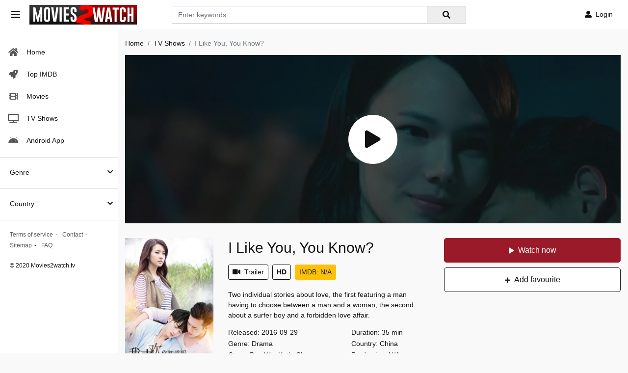

--- FILE ---
content_type: text/html; charset=utf-8
request_url: https://www.google.com/recaptcha/api2/anchor?ar=1&k=6LfS7KAaAAAAAMOFYYEvAY-7F9fNrZIqIJdlCeYX&co=aHR0cHM6Ly9tb3ZpZXMyd2F0Y2gudHY6NDQz&hl=en&v=naPR4A6FAh-yZLuCX253WaZq&size=invisible&anchor-ms=20000&execute-ms=15000&cb=aojraxzhwvc2
body_size: 45145
content:
<!DOCTYPE HTML><html dir="ltr" lang="en"><head><meta http-equiv="Content-Type" content="text/html; charset=UTF-8">
<meta http-equiv="X-UA-Compatible" content="IE=edge">
<title>reCAPTCHA</title>
<style type="text/css">
/* cyrillic-ext */
@font-face {
  font-family: 'Roboto';
  font-style: normal;
  font-weight: 400;
  src: url(//fonts.gstatic.com/s/roboto/v18/KFOmCnqEu92Fr1Mu72xKKTU1Kvnz.woff2) format('woff2');
  unicode-range: U+0460-052F, U+1C80-1C8A, U+20B4, U+2DE0-2DFF, U+A640-A69F, U+FE2E-FE2F;
}
/* cyrillic */
@font-face {
  font-family: 'Roboto';
  font-style: normal;
  font-weight: 400;
  src: url(//fonts.gstatic.com/s/roboto/v18/KFOmCnqEu92Fr1Mu5mxKKTU1Kvnz.woff2) format('woff2');
  unicode-range: U+0301, U+0400-045F, U+0490-0491, U+04B0-04B1, U+2116;
}
/* greek-ext */
@font-face {
  font-family: 'Roboto';
  font-style: normal;
  font-weight: 400;
  src: url(//fonts.gstatic.com/s/roboto/v18/KFOmCnqEu92Fr1Mu7mxKKTU1Kvnz.woff2) format('woff2');
  unicode-range: U+1F00-1FFF;
}
/* greek */
@font-face {
  font-family: 'Roboto';
  font-style: normal;
  font-weight: 400;
  src: url(//fonts.gstatic.com/s/roboto/v18/KFOmCnqEu92Fr1Mu4WxKKTU1Kvnz.woff2) format('woff2');
  unicode-range: U+0370-0377, U+037A-037F, U+0384-038A, U+038C, U+038E-03A1, U+03A3-03FF;
}
/* vietnamese */
@font-face {
  font-family: 'Roboto';
  font-style: normal;
  font-weight: 400;
  src: url(//fonts.gstatic.com/s/roboto/v18/KFOmCnqEu92Fr1Mu7WxKKTU1Kvnz.woff2) format('woff2');
  unicode-range: U+0102-0103, U+0110-0111, U+0128-0129, U+0168-0169, U+01A0-01A1, U+01AF-01B0, U+0300-0301, U+0303-0304, U+0308-0309, U+0323, U+0329, U+1EA0-1EF9, U+20AB;
}
/* latin-ext */
@font-face {
  font-family: 'Roboto';
  font-style: normal;
  font-weight: 400;
  src: url(//fonts.gstatic.com/s/roboto/v18/KFOmCnqEu92Fr1Mu7GxKKTU1Kvnz.woff2) format('woff2');
  unicode-range: U+0100-02BA, U+02BD-02C5, U+02C7-02CC, U+02CE-02D7, U+02DD-02FF, U+0304, U+0308, U+0329, U+1D00-1DBF, U+1E00-1E9F, U+1EF2-1EFF, U+2020, U+20A0-20AB, U+20AD-20C0, U+2113, U+2C60-2C7F, U+A720-A7FF;
}
/* latin */
@font-face {
  font-family: 'Roboto';
  font-style: normal;
  font-weight: 400;
  src: url(//fonts.gstatic.com/s/roboto/v18/KFOmCnqEu92Fr1Mu4mxKKTU1Kg.woff2) format('woff2');
  unicode-range: U+0000-00FF, U+0131, U+0152-0153, U+02BB-02BC, U+02C6, U+02DA, U+02DC, U+0304, U+0308, U+0329, U+2000-206F, U+20AC, U+2122, U+2191, U+2193, U+2212, U+2215, U+FEFF, U+FFFD;
}
/* cyrillic-ext */
@font-face {
  font-family: 'Roboto';
  font-style: normal;
  font-weight: 500;
  src: url(//fonts.gstatic.com/s/roboto/v18/KFOlCnqEu92Fr1MmEU9fCRc4AMP6lbBP.woff2) format('woff2');
  unicode-range: U+0460-052F, U+1C80-1C8A, U+20B4, U+2DE0-2DFF, U+A640-A69F, U+FE2E-FE2F;
}
/* cyrillic */
@font-face {
  font-family: 'Roboto';
  font-style: normal;
  font-weight: 500;
  src: url(//fonts.gstatic.com/s/roboto/v18/KFOlCnqEu92Fr1MmEU9fABc4AMP6lbBP.woff2) format('woff2');
  unicode-range: U+0301, U+0400-045F, U+0490-0491, U+04B0-04B1, U+2116;
}
/* greek-ext */
@font-face {
  font-family: 'Roboto';
  font-style: normal;
  font-weight: 500;
  src: url(//fonts.gstatic.com/s/roboto/v18/KFOlCnqEu92Fr1MmEU9fCBc4AMP6lbBP.woff2) format('woff2');
  unicode-range: U+1F00-1FFF;
}
/* greek */
@font-face {
  font-family: 'Roboto';
  font-style: normal;
  font-weight: 500;
  src: url(//fonts.gstatic.com/s/roboto/v18/KFOlCnqEu92Fr1MmEU9fBxc4AMP6lbBP.woff2) format('woff2');
  unicode-range: U+0370-0377, U+037A-037F, U+0384-038A, U+038C, U+038E-03A1, U+03A3-03FF;
}
/* vietnamese */
@font-face {
  font-family: 'Roboto';
  font-style: normal;
  font-weight: 500;
  src: url(//fonts.gstatic.com/s/roboto/v18/KFOlCnqEu92Fr1MmEU9fCxc4AMP6lbBP.woff2) format('woff2');
  unicode-range: U+0102-0103, U+0110-0111, U+0128-0129, U+0168-0169, U+01A0-01A1, U+01AF-01B0, U+0300-0301, U+0303-0304, U+0308-0309, U+0323, U+0329, U+1EA0-1EF9, U+20AB;
}
/* latin-ext */
@font-face {
  font-family: 'Roboto';
  font-style: normal;
  font-weight: 500;
  src: url(//fonts.gstatic.com/s/roboto/v18/KFOlCnqEu92Fr1MmEU9fChc4AMP6lbBP.woff2) format('woff2');
  unicode-range: U+0100-02BA, U+02BD-02C5, U+02C7-02CC, U+02CE-02D7, U+02DD-02FF, U+0304, U+0308, U+0329, U+1D00-1DBF, U+1E00-1E9F, U+1EF2-1EFF, U+2020, U+20A0-20AB, U+20AD-20C0, U+2113, U+2C60-2C7F, U+A720-A7FF;
}
/* latin */
@font-face {
  font-family: 'Roboto';
  font-style: normal;
  font-weight: 500;
  src: url(//fonts.gstatic.com/s/roboto/v18/KFOlCnqEu92Fr1MmEU9fBBc4AMP6lQ.woff2) format('woff2');
  unicode-range: U+0000-00FF, U+0131, U+0152-0153, U+02BB-02BC, U+02C6, U+02DA, U+02DC, U+0304, U+0308, U+0329, U+2000-206F, U+20AC, U+2122, U+2191, U+2193, U+2212, U+2215, U+FEFF, U+FFFD;
}
/* cyrillic-ext */
@font-face {
  font-family: 'Roboto';
  font-style: normal;
  font-weight: 900;
  src: url(//fonts.gstatic.com/s/roboto/v18/KFOlCnqEu92Fr1MmYUtfCRc4AMP6lbBP.woff2) format('woff2');
  unicode-range: U+0460-052F, U+1C80-1C8A, U+20B4, U+2DE0-2DFF, U+A640-A69F, U+FE2E-FE2F;
}
/* cyrillic */
@font-face {
  font-family: 'Roboto';
  font-style: normal;
  font-weight: 900;
  src: url(//fonts.gstatic.com/s/roboto/v18/KFOlCnqEu92Fr1MmYUtfABc4AMP6lbBP.woff2) format('woff2');
  unicode-range: U+0301, U+0400-045F, U+0490-0491, U+04B0-04B1, U+2116;
}
/* greek-ext */
@font-face {
  font-family: 'Roboto';
  font-style: normal;
  font-weight: 900;
  src: url(//fonts.gstatic.com/s/roboto/v18/KFOlCnqEu92Fr1MmYUtfCBc4AMP6lbBP.woff2) format('woff2');
  unicode-range: U+1F00-1FFF;
}
/* greek */
@font-face {
  font-family: 'Roboto';
  font-style: normal;
  font-weight: 900;
  src: url(//fonts.gstatic.com/s/roboto/v18/KFOlCnqEu92Fr1MmYUtfBxc4AMP6lbBP.woff2) format('woff2');
  unicode-range: U+0370-0377, U+037A-037F, U+0384-038A, U+038C, U+038E-03A1, U+03A3-03FF;
}
/* vietnamese */
@font-face {
  font-family: 'Roboto';
  font-style: normal;
  font-weight: 900;
  src: url(//fonts.gstatic.com/s/roboto/v18/KFOlCnqEu92Fr1MmYUtfCxc4AMP6lbBP.woff2) format('woff2');
  unicode-range: U+0102-0103, U+0110-0111, U+0128-0129, U+0168-0169, U+01A0-01A1, U+01AF-01B0, U+0300-0301, U+0303-0304, U+0308-0309, U+0323, U+0329, U+1EA0-1EF9, U+20AB;
}
/* latin-ext */
@font-face {
  font-family: 'Roboto';
  font-style: normal;
  font-weight: 900;
  src: url(//fonts.gstatic.com/s/roboto/v18/KFOlCnqEu92Fr1MmYUtfChc4AMP6lbBP.woff2) format('woff2');
  unicode-range: U+0100-02BA, U+02BD-02C5, U+02C7-02CC, U+02CE-02D7, U+02DD-02FF, U+0304, U+0308, U+0329, U+1D00-1DBF, U+1E00-1E9F, U+1EF2-1EFF, U+2020, U+20A0-20AB, U+20AD-20C0, U+2113, U+2C60-2C7F, U+A720-A7FF;
}
/* latin */
@font-face {
  font-family: 'Roboto';
  font-style: normal;
  font-weight: 900;
  src: url(//fonts.gstatic.com/s/roboto/v18/KFOlCnqEu92Fr1MmYUtfBBc4AMP6lQ.woff2) format('woff2');
  unicode-range: U+0000-00FF, U+0131, U+0152-0153, U+02BB-02BC, U+02C6, U+02DA, U+02DC, U+0304, U+0308, U+0329, U+2000-206F, U+20AC, U+2122, U+2191, U+2193, U+2212, U+2215, U+FEFF, U+FFFD;
}

</style>
<link rel="stylesheet" type="text/css" href="https://www.gstatic.com/recaptcha/releases/naPR4A6FAh-yZLuCX253WaZq/styles__ltr.css">
<script nonce="shtUfQIzTNMx0myOFH9V_w" type="text/javascript">window['__recaptcha_api'] = 'https://www.google.com/recaptcha/api2/';</script>
<script type="text/javascript" src="https://www.gstatic.com/recaptcha/releases/naPR4A6FAh-yZLuCX253WaZq/recaptcha__en.js" nonce="shtUfQIzTNMx0myOFH9V_w">
      
    </script></head>
<body><div id="rc-anchor-alert" class="rc-anchor-alert"></div>
<input type="hidden" id="recaptcha-token" value="[base64]">
<script type="text/javascript" nonce="shtUfQIzTNMx0myOFH9V_w">
      recaptcha.anchor.Main.init("[\x22ainput\x22,[\x22bgdata\x22,\x22\x22,\[base64]/[base64]/[base64]/[base64]/[base64]/[base64]/[base64]/eShDLnN1YnN0cmluZygzKSxwLGYsRSxELEEsRixJKTpLayhDLHApfSxIPWZ1bmN0aW9uKEMscCxmLEUsRCxBKXtpZihDLk89PUMpZm9yKEE9RyhDLGYpLGY9PTMxNXx8Zj09MTU1fHxmPT0xMzQ/[base64]/[base64]/[base64]\\u003d\x22,\[base64]\\u003d\x22,\x22NcKUUcK4JcKfwopJwpbCpDgFwr1pw47DlCpUwrzCvkcNwrrDokFqFsOfwrlQw6HDnlzCnF8fwoTCmcO/w77CucKCw6RUKFlmUnvCrAhZasK7fXLDpsKnfydRZcObwqkgDzkwU8Oyw57DvxPDlsO1RsOudsOBMcKYw4xuaQUkSyoMZB5nwq/DrVsjNzNMw6xew6wFw47DmC1DQDBkN2vCosK7w5xWYBIAPMOvwq7DvjLDl8OuFGLDqhdGHQVBwrzCrjAcwpU3XUnCuMO3wqzCrA7CjiDDtzENw6fDiMKHw5Q3w4p6bWnCicK7w73Dt8OEWcOIJcOxwp5Bw6UmbQrDs8KXwo3Chh4EYXjCjMOMTcKkw59Fwr/CqWt9DMOaH8KnfEPCoGYcHFzDnk3Dr8OHwrEDZMK4WsK9w49sI8KcL8Ouw4vCrXfCs8OZw7QlbcOrVTkPHsO1w6nCgsOhw4rCk1Fsw7prwpnCu3gOBjJhw4fCrwjDhl8eeiQKEC1jw7bDqhhjAQBEaMKow4Qiw7zChcOcU8O+wrF+OsKtHsKtWEd+w5/[base64]/YGwGUcK2wrPDmsOyw5k2AiU9wp1oXE3CtwTDusOYw67Ch8KzW8KDZhPDlEktwoorw5N0wpvCgx/DgsOhbwrDt1zDrsKAwovDuhbDq2/[base64]/wqzCssK4w73Cm8OVa37DvsOmb23DrhRnZix9wrFdwpcSw5HCqcKcwrbCscOSwoMqezLDjlkSw7XChsKVTxVQw5hjw79Vw5DChcKLw7fDgMOITx9lwpEJwoJsaRbCl8O/w54gwp1mwq5gXSrDmMKCGAEeJBrCmsK8OsOHwoDDgMOrQMOow4N5MsO5woouwpbCh8KNe2Bswogrw7FWwp8xw7XCp8KnS8KXwqZEVzbDq3MPw4Y/Yh4kwqw2w5XDqMORwo7DucKow5Q/w492OmfDisK0wpXDuD/CksOXfcKMw6HCisO4XMKHUMOTZBzDicKHGl/[base64]/[base64]/DoCIdCcKtw7lcw6DDkQIZw6XDrGHCr8K/w55nwpnDi1PCqhhEw5hwfcKMw7DCl1bDicKkwq7DlcO0w4sST8Oiwo4jCcKZScK2DMKkwqXDsGhKw7BKImsyESITVj3DgcKRDBvDisOaSMOpw5rCpzDDkMK5VjIgQ8OEWTUbZ8ObMDnDujcDP8KVworCqcKpEHbDt0HDssO/w53CmsKxfMOxw4DDoDHDocKHw41LwrcSPzbCnRk7wrVTwoVgC2RIwpbCusKHNcOoeXrDlGstwq3DkMOtw7fDinhsw6jDvMKoWsK9UhpxezHDmVU0csKGwq3Dt2YiFm1aYy/[base64]/Dn2nDsl3CkT/CmcK6GMKhGMKUMsKRcmDCuUdxwq7CrGIAKGM0CjrDoUjChD/[base64]/[base64]/[base64]/CgcKhIsK6bkFjc8Ogw4tnLsKVUsKww4MKAhcQaMObHcKQwpN+JcOGVsOow6hRw5XDhEvDtcOGw5DCqlvDt8OwUETCg8K9D8KAR8Kkw7bCmicvD8Knw4TDs8K5OcOUwrgjw6XCnzcyw6YUMsK3wqzCiMOLXsO/VH7Cg0sWaiBCTj/CozjCicK2RXIiwrzDslxdwqTDo8Kiw6/CtMO/[base64]/CrQRnHMKPYGnCsl/CrlvDucK1a8Okw7zCgsONRMOye1nCkMOPwrt5wrANZsO7w5rDnzrCsMO4NA9UwoU6wrLClTnDkSbCvWw3wrxSMTTCoMOjw6fDj8KRUMOQwrPCuD7DjQFyeSTCjRUoc2lwwpnCl8OZKsK/[base64]/Dn2YlZ8Oqw47Dl8Oyw7I/[base64]/Cl1MaKC4ZCWAeXVAcw4PCiCwgY8KUw5PDhcOSwpDDpMOOW8K/wprDhcOhwoPDqwA4KsKkSw3ClsOKw6gfw7LDo8OJPsKGOkHDvhbCvGpcwr7CrMOGwqcWLkkvYcOLKl/DqsOZwq7DkidhW8KQEzvDjFcYw7nCvMK9MjvDqVcGw5XCvADDhyxfPhLCkTUvRBgjNsOXw6PDtAbCiMKIUkFbwqI4wr/[base64]/DiDzCtVzDksOCwoV0wqTCgMOWDzhofcOdw4vDin3CigjCjBDDrMKvI0MdEW0sH0UAwqYnw755wp/DncK/wodhw7bDhmLCqCTDtXJpWMKEHjQMDcKoEsKbwrXDlMKgK1dSw7HDiMKFwrJ6wrTCtsKeaDvCo8K7X1rDimtiw7oTYsKuJhV4w6F9wqcUwoPCrjnDnjhYw5rDjcKKw65JQ8OXwrvDosK9wqTDkVXChzlOdTvCncOoeik5wrl9wrNUw6/DgStEIsKLbkIFe3/CncKNw6HDslMTwppzCRt+OjY8w4JwD28+wrIHwqsPV1gcwoXDpsKCwqnCtcKVwqg2NMOUwqrDh8KRHjzCqQXCvMKbRsKWVMKUwrPDksKpVht/UVvCj0gGLMOhM8K6T3hjcHASwrhcwrvCi8O4QWYyHcK5wqDDhMOYAsOhwpfDpMKjJ0XDrmV3w5AWI01qw6BawqDDosKFIcK6VzsLWMKYwpw0OloTeW7Dk8Ocw48owpbDlhXDgBEAVnl8w5lFwojDrcOawrk/[base64]/w68AZ1R4w6NTbMOcIUDDgcK3YjLCvMKVUcKTJRnCtiPCq8O7w7TCo8OKDzxXw6pRwqtSGUF7I8ObTcOXwofCncOkKHjDnMOWwpIAwoEww7tcwpzCrcKhTcOXw4HDimzDgXLCtcKJK8K/JDkUw7bDscOuwqPCoy5Jw6XCjMKcw6w4NcOuQcO7PcOvTg5zFMO0w4XCiwghY8OEXi8UXALCp23DrsKPNGZxw6/[base64]/CvcOMw7t7wqvDtcKnwrTDkWhdc07Cp8KSNsKowrPCgMKPwqc+w7rCq8KQES/CgMKyex3Cn8KQejTCpAnCqMOwRBvCqBLDqMKIw59bP8O6TsKaJMKrAh/CocOTSsOhAcO0ScKiwpPDtsKiXSVuw6XCk8OiJxLCtMOKOcKbJsKxwpRMwpwlV8Ksw4jCu8K1PMOrGxvCnkPCo8OuwrQJw5x9w5R0w4nCm37Dt0PCrxLChBbDmMOze8OZw77CqsOCw7LCnsOewq3DiBcUdsOteVzCrQsrw5fCmlt7w4NoFlDCszXCnW/[base64]/DmsOLID1Sw6ZKw6sbHcO+PsOJPcOmw4dYNMKdHWvDu1HDksKAwpsJX3zCrD7Cr8K6ZcOZEcOQCsO+wrV/L8OwTQolGC/[base64]/w7LCqHLCnsKQTsKxwrPDucKAWcKlwo3CsUXDrsOwPGHDrHAscsOewojCg8KkcE8gw4IdwrJ3KCAnRcOOwpnDusKKwrLCvGXCtsObw5VrFTbCvcK/Z8KCwoDDqCEywrnCr8Oew5QuGMOPwqtNVMKnACnCq8OEDh3Dn2LCvwDDshLDocOvw4pEwrPDiHRAODhSw5LDilDCqT5iIAcwLMOTXsKGMXbDn8OvFmsJWxnDkmbCksOpwrkgw4/Dr8Krw6kPw5Afw5/CuyXDmMK5S13CoF/[base64]/Dr8KJNmPDt8Khw6LCjxwaw7/Ck8OKAifCuFNVB8KsSxjCmGoLAFh7AMOjLWsoRG3Dq3nDqm/[base64]/CgMKoScKbw45Qw7UNQ8OpHBLDr8OmY8OyZCDDnXBSFXBGYljDuUlmP0fDhMOASXwOw5lNwpcbHBUcEMOlwpzCimbCs8OcZjXCj8KmdXU7wrNuwppwdsKca8OiwpExwpzCscO/w7pbwqZywp0eNwHDt1nClsKIIk9Zw5jCjDHCjMK7wrwUM8ODw6jCq2RvUMOBI0vChsO1UcOMw5A4w7dRw6tww5hAFcKBRwk7woJGw6DDrcOoZHk4w4PClWQ2OsKmworClMOGw5guY1XCncKSCMOwMgfDqBfCiF/ClcKeTjzDohzCgmvDkMKTwo7Ct2kGCFIUbiwJVMKbfsKuw7bChUnDuEUsw6jCimNsHkXDry7Cj8OXw7PCuHYYSsOvwqgUw6hjwrjCvcKBw7kCZ8OdIykjwohhw4HCh8KBeDUkFyQGw51vwq0ewo3CimvCrsKIwpAuOcK+wpLChk/DjQbDjMKNZjTDpAZDJ23DncKBSzF8YRXDlcKECCFlSsO7w6NIHsOcwqrCjgzCiHZ/[base64]/DuDHCvhkQSE5lw4YIw7TClhN/DmMxCxdlwrQQQXldUcOCwozCnibDigQSMsOpw4d4w6k8wprDvsO3wrczKizDhMKzDkrCsRgXwqB+wq/CnsK6V8Kxw7RRwo7Cs0prK8Ksw5rCokPDuRnCpMK2w5NQwpFMdUhkwonCrcKjwrnCggRuw7HDj8OEwqtIdANyw7TDgyPCvD9HwrjDjCTDoRhfw6zDoS/Cl0UVw4PDvCnDjcO6c8O4QMKBw7TDtyfCvsKMPsOyfC1qwprDnzPCi8KqwqvChcKmf8ODw5LDqSQYBMKuw6LDtMKYccO2w7TCscOcLsKOwrQkw6d5aQY8XsOQEMKcwppwwoc5wp97fGhOPmTDixDDvcO1wrsww689wo/DqGdED3rCiVABEMOMMHM3B8KxP8Klw7rCk8Ojw73ChnYiR8KOwr3CtMO2OjrCrxhRwpvDpcOeRMKtKXVkw6zDsCJhQzJaw54Xwrc4K8OWMcKMOBDDssKOTi7Dj8O/XWnDpcO7BHh4GC0XWcKNwoNSEnlqwrllCxnCrnMhNntFWX5BUWXCtMO6wrvCrMODSsOTPHfCgBfDnsKJT8Kfw77CuW0sPxoqw63DpcKfcXvDsMKkw5pPUcOGw4oYwonCsCrCr8OJTDtnJAMeRcKXYnohw5PClAXCsnXCgTTCqcKxw4XDpXl4UQg9wq/Dk0NbwoV/w40sScOgASDDrMKZRcOqwrNTc8OZw4fChcOseALCksK/wrF6w5DChsOYYSgrJ8K+wqbCoMKTwrM8NXlZDytDwpDCssKzwojCuMKEcsOeCcOAwrLDq8OQekx9wplLw7Y3UXsEw5nDuWHCrx1HKsO0w6ptYU1uwrnClsKnNFnDqnVTdxJ8bsKPP8KXwpvDscK0w4gkCcKRwo/[base64]/[base64]/CtcKIB8Knw6VNwq1UV8KBIsO2w5wSKMOeC8ORwpd9wp8CeQgxc2cnX8KOwqDDjyrDryFiA13CpMKkwpzDqsKwwqnChsKxcjoJw7wXP8OyMBrDj8Kjw4ljw5PCmcOYU8OEwrHCrCUZwqPCmcKyw5c8KE9OwqzCv8OhYTx/H2zDqMOTw43DhQpTG8KJwp3Dn8K4wqjCh8KMHBbDlUHCrcOGCsOywr16K24hKzHCu0E7wp/DuHNWXsOGwr7CvsO4ewsewpwmwq7DnGDDtjQlwoEaHcO1BCAiw5fCj23CggV/[base64]/DlcKTwoNhYjzDgnHDgGh2wpwGwqXCrsKhZE3Du8ONGmPDpcO0FcKLYiXCtidrw4JLwqrCkiUuCsOzHRgrwpMEacKMwrDCnWjCuHnDn3DCqcO3wo7DrcK/WcOQf1giw6dNeWxmccOiJH/CpMKdTMKDw6gABQ3DlD85bwDDm8Kqw4YHTMK1ZQVUw4kMwqMVwohGw7jCiVDCmcK0OzUULcOHPsOcfsKYaWZqwr7Dk2JWw4sYYCXCkMOBwpkiXA9Tw7siwqXCrsKlO8KXPBNpdVPCvMOGbsKgdMKeaywDM3bDh8KDecOhw6bDmA7Drl1UJH/DnjtOP0xgwpLDlWLCm0LDtgDCgsK/wpPCksOGRcOlI8Olw5U3QXYdd8KYw6LDvMOoYMO6BWpWEMOnw7sew7rDgHJgwrvCrsOlwp8vwrRlw6/[base64]/wrNRY8K2PMO5ecOVwojDkShRwrfChcKsw6k5w7HCisONw5LCpAPCl8OXwrErLG7DhMONXgdmEsKdwp81w6AyDAtbw5Q/wpdgZRrDpiUeOsKgNcO0XMKJwpoSw4sNwojDsnV3U1rDlFoUw6h8MDkXHsOfw6rDsAs9fEvChU/CusOSEcODw5LDuMO4YhArLyF0bC/DuzbCq33DrVoZw7tJwpUvwrFsDR0/GsOsI0VawrdmCgjDlsKZUFDDscOSTMKlN8O8wrTDp8Ksw6kXw4lWw60qXsOEScKRw4fDhsOUwro3J8KiwqxAwqDCjcKwMcOxwplpwrUTUmhsAQgGwoPCq8KXSMKmw4Epw73Dg8KcOMOOw5XCimXCmifDpA85wowmJMOFwobDlcK0w6/DjzTDtiAdPcKoWCtDwo3Di8KXYsOkw6hRw7I5wo/[base64]/CtRjCicKPw7bCqXTCjybDqkYsQcOIKWAwQ37DjDwEfnAGw6vCiMO7CHxcUD/CisOowrksUCQkBSLCuMOpw57Do8Klw6PDs1TDsMOcwprCjFZSw5vDlMOGwqvDtcKGel/Cm8KpwpxnwrwmwqDDhMKmw5RlwrAvFw9AScO2MH/[base64]/CixHChyQSDHzDsyHDvVXCqg/DqxEUO11dI2rDhwEaN0Qkw7FqRMOAfHkFRmXDlXhgw7l7DcO4UsOUTCtHZcOvw4PCnmxXK8KMUsO9MsOKw4EZwr5dw7bDniUmw4ZNw5DDunrCo8KRA0TDsFg9w53CkMOEw78fw7Rhw5l/EMKiw4how6jDk0HDo1wgQRh0wrrDksKZZsO0e8OSScOTw4vCqnzCsC/CrcKofysvUEjDoXlyMsK2BhBRIsKYFMKuWWYGHhJaUcKjw5ghw4Bsw7zDgMK8JMO3w4Mew53CvUx7w6RzUsKywqYgZmEzw6cXSsOnwqZ4PMKQwr3DvsOLw6YkwqI8wp9aTGYUFMO6wqg5Q8Klwp/Du8Obw550CMKaLSYgwow7fMKZw7bDkS8owrTDpWIVw54bwrLDqsOxwrnCr8KtwqDDiXRqwprCiAE0bgLDhcKow5cSOW9XE0vCpQ/Dp2xSwq5Qw6bDiTkFwqPCqRXDllHCi8KaQFnDvWjDrz4TVwvChsKAS3xKw5DDmnrClRDDp31Iw5fDjMKewoDCgzRfwrRwS8OYdsKww73CqMOTDMK/UcKUwqXDksKTE8OjGcOqDcOWwr/CpcK0wp4EwonDnXwOw6xEw6Ucw5klwovDsBXDpBnCkcOFwrXCg3gkwq/DusONAmB7w5fDumfCiyLDhmTDsHZdwo0Vw60Yw7MrCxVoAFl7IcOxJMOewoYJwp7CjFN3CCQZw4XCksOUJ8OBfm0nwqbDlcK/woXDlsOUw4Evwr/DiMOlIMOnw5XCisOwNQdgwprDkTHCnhbCi3TCkRLCmXTChVAlUWAZwotiwofDiVB4wonCtsOywoTDh8ORwpU/wpQKNMOpwoZdA1INw6N/HMODwqtsw7M4LHkWw6QsVynCgsOHFyZ8wqPDnzDDnsOEwoHCgMKfwpzDhcKGPcKmWcKLwpUOJl1rfyfCjcK9T8ONZsKlNsOzwqjCnF7DmT3CkVABSUhrNsKodgDCgS7DunjDt8ObNcOdDMOpwr5LCFjCusOkw5bDl8KLBcK1wohXw4bDhF3CtgNEPkR/[base64]/Cpx/CssKXRzfCsBlGwpMfwqTCgsOaGDjDncKBwph1w5bChC7DtnzCn8O5LSMcDsKxKMKfw7TCuMK5XcOoVzlnGng/wqzCqGfCpsOkwrHCvsOaVsKrAhnClB9JwrPCusOEwqLDjsKFMw/[base64]/Dm8KQw5RKCsK0A8KMw51uw68kDMOgwohiw54YPCnCric2wop7ZiPCiBB7MC7CsEvCmGYkw5Ulw4bDk0FER8O2QsK3LzXCpsOlwojCqUg7wqzDr8OoJMOXFsKAPHFEwqnDp8KMMsKVw4wnwo0Twr7DlT3CikUvUQI6F8O0wqAidcOawq/CkcOAw7pneyVww6DDohnCksKQeHdcG3XCijzDoBAHRkFWw67DlG94WMKuQsK9BjbClMKWw5bDug/DnsOoJ2TDocO7wolKw7M8YR4WdHPDtMO5P8Oabmt5A8O5w4NjwovDtgvCnnpgwqDCsMO2XcOPFVjCkzdIwpABwrrChsKRD13Co2QkE8KEwpjCqcOQHMOywrTDu1/[base64]/CgC3CgsKVFSNYLSlpw5zCjT3CtMK2w692w7vDl8KSwr3Cj8Kew7MHHDEww48AwpxJJgtXWcKWNgvChh8ICcObwoBIwrddwqPCuVvCqMK0HwLDusKrwo5Iw4MMLcO2wrvCnShvT8KwwrJFSlfCtRJew63DkhHDqsKPJcKnBMKeGcOqw6QWwp/Cv8OiCMOcwoHClMOnXH0PwrQNwo/Do8ORacOZwqRtwpvDtMKCwpkKXhvCtMKsYcK2OsOPbm9/w4RwMV00wrbDv8KHwqNnWsKMEsOaEsKHwpXDlVDCmRZTw5LDrsOyw7vDvQ/[base64]/Cgy8KH8Kuw5AFw63DlDp+VMOPP8KVWcK7wpLCqsOfRCV/DQHDhWR2MMOfISDCog4Tw6vCtMObQcOlw6TDq2rDp8K8wql8w7FET8KowqfDi8OFw5QPwo3DvcK0w77DrhnClinCvnTCgMKSwojDuhnClsO/wobDnsKOeEcYw7ckw59BacOuTATDk8OxZhrCtcOhdmnDhBDDusKtW8O/OV9UwozCsB1pw4YEwrdDwqnCrhfCh8KpNsKZwpowEWZMM8OleMO2E0zChiMUwrIdP3BHw5rDqsKmTljDvVvCg8KBXEXDnMObNTcjB8OBw6TCggwAw73Cn8Kuwp3Ck0lyCMOuOiNAdA87wqE0V1oAQcK0wp8VJHY/D2zDl8O6wqzDm8KIw48nZU0uw5PCizzDhUbDj8OdwoFkHcOnECl/[base64]/w7F7HVrCoAdkZGsow5nDhsOtwq/[base64]/[base64]/DgMKsTmoWCcKADhoYbsOIBHzDu8Osw7lNw4rCmMKWw6Y0wpR9w5LDvyTDiDvCo8Ofb8OxEivCkcOPOUnCj8OsDcOlw5hiw40gUjMDw7R/YFjCpMK/w5bDk2tEwq4GTcKuJsOcGcKgwpVRKmJow6HDr8KvA8KYw5nClMOXbWtwb8KPw7rDosKOw5bDgcKoTGTCs8OXwqzCj3PDmnTDhiEVDH7CgMO+wqY/[base64]/DsQ/DtR4vF8KrU8K6SzQQw7HCuglYc8Kww75cwrIAwqNowpwww6fDrcOvYMOyU8ORSU4ZwrNAw6lsw6bDrVIcHVPDngRgImBqw5NCLj0AwohCQSPCtMKtCQEcOXM1w6DCsQVGYMKCw7IXwp7CmMOfFxRHw6vDln1Vw4MhFVTCnBFJKMOhwotxw5rDosKRTcOsG37DglFtwp/CisKpVQ5Twp7CgEwjw6rCjgXDi8K2wpxKL8Ktw7gbY8OGd0rCsGx3w4B+w7QUwrPChAXDtcKqOnvDmi7DoS7DpC/CjmoKwqEdfVbCoW7CiFgBDsKiw6LDrsKdLznDpmxUwqTDmcOrwoNkNmzDmsKBaMK3GsOGwoNhRxDCv8OpQB7Du8KNJwVdCMORw7vCnzLCs8K7wo7CqQHDkUcbwojDvsOJRMKww4zDucKrw5HCoR/Ckh8EJsOaBGfClXjDoW0aWsK4DDUfw5dGEXF3fMOBwqzCp8KKIsKyw6vDtwccwrYyw7/CgxvCosKZwp1SwrjCuAvDt0XCi08tfcK9OXrCslPDtHXCvsKpw6Arw4LDgsOREiXCsyBCw6YfXsKbTVbCuhIMRi7Dt8KiWF58wohrw48iw7hSwo1ybcOxL8OBw6MFwqwCJMKsNsO5wpoJw6XDn1Z3wrp/[base64]/DrHkqwrbDnWxFR0YcLMKrJTsfEGnDpl1RDhZcIwsmZCPChDHDsBXCoh3CtcKjBQvDiyLCsGlqw6fDpCpSwrIww4TDrVfDrHBkT0vCm20NwozDh2XDo8OQUGDDumFZwrd7BHrClMKxw65/w7DCjigGJSsWwqszfMKXNWTCqMOkw5ZpcMK4OMKGw44cwp5Owr1mw4bCosKHaBXCjjLCncOMVcKyw6Apw6jCvsOHw5vDhxDDn3bDmTssFcKCwrY3wqoCw4l6UMOHXsKiwr/[base64]/CosK1esKZw5fDtsOow4EgwoVZw7nCrm0Zw6FNw49AW8KPworDqMOiFcKvwp7CkUjCksKjwpbCpsKHdW/CtMOcw4YGw71Zw789w7o4w73DoVzCpMKKw5rDo8KSw4HDm8Omw51nwr/DkQ7DnnRcwr3CtjbCpMOmFBwFfj/Du3vCii4PG1VYw5rCsMKhwojDmMKkFsO4LDkgw5hew5Bow4zDtcOCw7NMDcObS244ccOfw7QrwrQLZhhQw5MLTMOJw7AqwqHCpMKCw6A7wqDDhsO+Y8OACsOqQsK6w73DlsOMwpgfZRdHW30aNMK4w6/[base64]/CjcKHwp0Lw7cuGVpsIC43Q2dZw5xgwojCicOYwqbCuRLDssKcw6DDhF1Nw7Row4VSwoPDkgLDp8Knw6TCoMOMw7nCpyUVHcK4SsK5w5tWZ8KVwpDDucOvNsOMZMKdwoDCg1krw5sKw6XCicKFAMKyM2/CjsKGwpdTw7nCg8Ocw5jDuXoqw4XDp8Oww6oDwrbCmkxEwrJxDcOjwpTDl8KHHzHDosOIwqdhRcO/V8OWwrXDp2jDoQgwwoHDkFtmw5F+DsKawoMgE8KWSsO/AW9Aw6ptRcOvVsKoccKpXsKZX8KRWFBvwpFIw4fCmMO8wrXDnsOnL8OEEsK6UsKew6bDnBsITsOwMMOYPcKQwqAgw67DtXPCjSZ2wr5qMkLDj3cNf27CtMOfw6MYwoIQU8OmVMKpw5HCjMKMNWbCv8OWbMK1cAMYFsOrTiZaP8Oew69Lw7XDvQ7DlT/[base64]/[base64]/[base64]/[base64]/w4h1e8Olw6bCmMOJwrcveSrCrsKNwoXDi8K/[base64]/DuzTCr8OeaVJXwqsQwptvdMK8bG3CpcORw7bDginCkmxBw6PClG/DmiLCuTtBwqLDv8O7wr4ww7QIYcKLN2XCkMKHHcOvwrHDozw2wrrDjcKzJyYaasOPO20SVMOzRGrDgsKYw6bDs2FIPjIbw47CvsKYwpdmwrvDhgnCqSh4wq/[base64]/DvT9PN2ZGwoQiwqICe8OyDCNER8OqaQ7DpUU/QsO2w6Mkw5DCncOoRMKtw5bDp8KSwrAxGxrCssK2wrXCoiXCkmgEw4k4w5B2w7bDoF7CtcOpM8K9w64TPsOsacK4wodNFcOSw4Fuw5zDtcKXw5fCny/Cq1pPQcOPw6AiKzHCuMKUTsKeUsOMcxsIIXfCl8KhWXgLT8OSVMOgwphzPVDDg1c0BBdcwoNfw4kdX8KJVMKVw77DsArDm2lrRinDvh7DoMOlMMO3UEEGw6ALbifCok95w5ovw6bDp8OpMk/[base64]/w5BUNMK2w57Dn3HCu8Kvw7zCkCclOMKswqZPHjfDhcKYLUzDnsKPHVh0aCPDi0vDrUlXw6VBWcKYS8Opw5XCvMKAJhbDn8OpwoPCm8K8w7RWw5VZasKZwrrCsMKew6DDtnDCo8KfCy51Z1/Dt8OPwptzPhQXwq3Dump6acKQw600QMKSH3nCmQ7DlGDDvldLAnTDnsKxwo5PPsO8MhHCmcKgO197wrzDnsKqwpbDrGDDrXR/w50Cb8K6JsOibDcMwq/CswPClsO9Hj/Dm1dpwoPDhMKMwrZUDMKzf3jCl8KUSTPCknVpR8OmA8Kcwo3DqsKeYcKFEMO6A2dtworCl8KWwoXDgcKOOhbDu8O7w5NCBsKWw7bDo8KRw5pQMTbCjMKPFF8UfzDDscOEw73CmcK0fWgtV8OLG8OuwqsCwo09fX/Do8ONwpoJwojDiGTDtHvDu8KUbcKtSTEULMO4wopawpzDhRjDvsOLZsKEckrDv8O9bsOnwokcYy4eLUpxZsOKf2XCtsOGa8Osw7jDkcOhF8OGw5Y0wpTCnMKlw6o/w7AJYMOtJgYrw6tOYMOHw7AJwqAcwrTChcKkwrHCkirChsKTFsOFIksmfXwrGcKSS8OQwolqw6zDhMOVwpzCp8KSw4XCgmpUXRNmGzNjSCF/[base64]/wqd/f8K4T0TCmQXDjDAONBwnTMKrwqFPWcKywopIwrFOw43CqU8owoNSWj/DtsOuacKPBQDDuBdIBUvDlkjChsOmSsOZGhAxZmzDlsO0wpTDgAHCmwE/wrnDoC7CksKTw67DssOYDMKAwpjDicK9QCYvOMKXw7rDlh4uw5/DqB7DiMKRGQPDjnEVCnomw7TDqE7ChsKVw4PCiWhww5IFw5Vmw7QZKRjCkzrDp8KfwpzDrcKRfMO5SSJQPT3DiMOLQhHDh3lQwpzCiHIRw40VAQdVGiUPwo3Du8KrCTMKwq/Dk3MVw5gtwrTCrsO7JifDgcKhw4DChUDDskZQw5XCtsOAEsKfwqzDiMOkw7h3wrRrBMOcIcKRO8O2wqXCnsKMw7/[base64]/[base64]/EkNoScKRwpDCv8Orw7NTNFXCvsK2QzNkw54ZNXTDsGvDj8KzSMK9BsONT8Kjw6nCuSHDm2jCh8Krw4tawo9VGsKgwqDCh1zDmWbCqAzDgEzDiS/Cu1/Dmj9zR1fDvBYeZQwCOsKlfBPDucO2wqbDrsK+wp9Rw5YUw5/Dq2nCpEhvTMKrYhU4cFHDlcO1MQ3Cv8KKwo3DrG1BD1PDjcKSwp91LMKgwoY4w6QJNMOyNB0PGMKew5dFRyM+wp0ZMMOIwqMlw5AmI8OENSTDvcONwrgvw5HCqsKXAMK6wo4VesKeVATDslDChRvCoANrwpEDchcNPg/DnxIxFcO0woFKw4HCusOZwr7CmlcecMOeR8O8end8FsO0w587wq7Cjxhewq0/[base64]/LgDDqi/[base64]/ZnhOwp0hVT3ChlVTwqHClcKcwppywqfDqMOEw4rCvsK2FDPCuXXCkFzDtMK0w5BTY8KBWMKrwotKPQjDmmrCiGYFw6RbACPCrcKOw5/CsT40AWdpwqhew6RawoJ5fhfDpV3DnXc3wqp2w41xw45zw7jDlnPDkMKGwqLDuMOvUAAmw53DviTDtsKDwpPDqT7Cu0sQRmB4w7/DqRnDgAdWDsO9c8Ouw44ZFMOJw67CmsKgOsOiBA95cy4yRMKiTcKIwrNfF0TDrsO/wqcRVBJfw45xSCzCtjDDkVsXwpbDqMKCQnbCuDAcAMOKB8OUw43CiT05w49Cw5zCgwM7I8OwwpPDnsO4wpLDo8KzwqJxIcOvwqQmwqXDrzQkWl8JOsKWwovDiMOzwp/CkMOtLmkmW3xHTMKzwplLw6R6wqbDvMO6w5/Cq1ZFw71owpvClsOHw4XClMODJxI7wpE1OBwywp/[base64]/Dg8OOw75Uw4TCjS8ZAAzChDDCqsK0w5/[base64]/DkMKdd8KBEFvCvWDDscKaw4VnbnA7fkNow79wwohuwpPDocKew4DCsjXCmQJdZsKrw6odFDnCksOowpJMCCdjwoYKfsKBKxHDpQgvwofDhgbCgHYnWHIQFBLDtAcLwr3DhsOrZT9PI8OawooUWMK0w4jDi0B/OnQbWsOVdMO1wrXDg8OBw5cXwq7DsiDDnsK5wq0Vw416w6QpeU7DlAgOwp3CnWvDo8KmTcK+wottw4E\\u003d\x22],null,[\x22conf\x22,null,\x226LfS7KAaAAAAAMOFYYEvAY-7F9fNrZIqIJdlCeYX\x22,0,null,null,null,0,[21,125,63,73,95,87,41,43,42,83,102,105,109,121],[7241176,137],0,null,null,null,null,0,null,0,null,700,1,null,0,\[base64]/tzcYADoGZWF6dTZkEg4Iiv2INxgAOgVNZklJNBoZCAMSFR0U8JfjNw7/vqUGGcSdCRmc4owCGQ\\u003d\\u003d\x22,0,0,null,null,1,null,0,1],\x22https://movies2watch.tv:443\x22,null,[3,1,1],null,null,null,1,3600,[\x22https://www.google.com/intl/en/policies/privacy/\x22,\x22https://www.google.com/intl/en/policies/terms/\x22],\x22mWbe5HOwmbbiMpFslhE+CRFj/dfXSL41GscARwBNdos\\u003d\x22,1,0,null,1,1762888112075,0,0,[226,223,205,163],null,[189],\x22RC-3LX9p2jsOewyXQ\x22,null,null,null,null,null,\x220dAFcWeA6O7-YAwb8glL9cQP7rm1fk6223QEVbG65JxNesUMKe4t08ZKv3teLJF0dVnxhllCOvXx7cjY-gEQnMzRbZ0_oMmdVXDw\x22,1762970912143]");
    </script></body></html>

--- FILE ---
content_type: text/html; charset=utf-8
request_url: https://movies2watch.tv/ajax/check_favorite/105754
body_size: -485
content:

    <a onclick="add_favorite('detail')"
       class="btn btn-radius btn-light btn-fav btn-favorite mr-2"><i
                class="fas fa-plus mr-2"></i>Add
        favourite</a>



--- FILE ---
content_type: text/html; charset=utf-8
request_url: https://movies2watch.tv/ajax/vote_info/105754
body_size: -37
content:
<div class="rating-result">
    <div class="rr-mark"><span>0.0</span>/ 0 voted</div>
    <div class="progress">
        <div class="progress-bar bg-success" role="progressbar"
             style="width: NaN%;" aria-valuemin="0" aria-valuemax="100"></div>
    </div>
</div>
<button onclick="like(105754)" class="btn btn-light btn-sm float-left"><i class="fas fa-thumbs-up mr-2"
                                                                                   style="color: #00A340"></i>Like
</button>
<button onclick="dislike(105754)" class="btn btn-light btn-sm float-right"><i
            class="fas fa-thumbs-down mr-2" style="color: #BF1D20"></i>Dislike
</button>
<div style="margin-top: 40px; display: none;" id="vote-loading">
    <div class="loading-relative">
        <div class="loading">
            <div class="span1"></div>
            <div class="span2"></div>
            <div class="span3"></div>
        </div>
    </div>
</div>
<div class="clearfix"></div>


--- FILE ---
content_type: text/html; charset=utf-8
request_url: https://movies2watch.tv/ajax/season/episodes/80896
body_size: -66
content:
<ul class="nav">
    
        <li class="nav-item">
            <a id="episode-1413952" data-id="1413952" class="nav-link btn btn-sm btn-secondary eps-item"
               href="javascript:;"
               title="Eps 1: Episode 1"><i
                        class="fas fa-play"></i><strong>Eps 1
                    :</strong> Episode 1</a>
        </li>
    
        <li class="nav-item">
            <a id="episode-1413955" data-id="1413955" class="nav-link btn btn-sm btn-secondary eps-item"
               href="javascript:;"
               title="Eps 2: Episode 2"><i
                        class="fas fa-play"></i><strong>Eps 2
                    :</strong> Episode 2</a>
        </li>
    
        <li class="nav-item">
            <a id="episode-1413958" data-id="1413958" class="nav-link btn btn-sm btn-secondary eps-item"
               href="javascript:;"
               title="Eps 3: Episode 3"><i
                        class="fas fa-play"></i><strong>Eps 3
                    :</strong> Episode 3</a>
        </li>
    
        <li class="nav-item">
            <a id="episode-1413961" data-id="1413961" class="nav-link btn btn-sm btn-secondary eps-item"
               href="javascript:;"
               title="Eps 4: Episode 4"><i
                        class="fas fa-play"></i><strong>Eps 4
                    :</strong> Episode 4</a>
        </li>
    
        <li class="nav-item">
            <a id="episode-1413964" data-id="1413964" class="nav-link btn btn-sm btn-secondary eps-item"
               href="javascript:;"
               title="Eps 5: Episode 5"><i
                        class="fas fa-play"></i><strong>Eps 5
                    :</strong> Episode 5</a>
        </li>
    
        <li class="nav-item">
            <a id="episode-1413967" data-id="1413967" class="nav-link btn btn-sm btn-secondary eps-item"
               href="javascript:;"
               title="Eps 6: Episode 6"><i
                        class="fas fa-play"></i><strong>Eps 6
                    :</strong> Episode 6</a>
        </li>
    
        <li class="nav-item">
            <a id="episode-1413970" data-id="1413970" class="nav-link btn btn-sm btn-secondary eps-item"
               href="javascript:;"
               title="Eps 7: Episode 7"><i
                        class="fas fa-play"></i><strong>Eps 7
                    :</strong> Episode 7</a>
        </li>
    
        <li class="nav-item">
            <a id="episode-1413973" data-id="1413973" class="nav-link btn btn-sm btn-secondary eps-item"
               href="javascript:;"
               title="Eps 8: Episode 8"><i
                        class="fas fa-play"></i><strong>Eps 8
                    :</strong> Episode 8</a>
        </li>
    
        <li class="nav-item">
            <a id="episode-1413976" data-id="1413976" class="nav-link btn btn-sm btn-secondary eps-item"
               href="javascript:;"
               title="Eps 9: Episode 9"><i
                        class="fas fa-play"></i><strong>Eps 9
                    :</strong> Episode 9</a>
        </li>
    
        <li class="nav-item">
            <a id="episode-1413979" data-id="1413979" class="nav-link btn btn-sm btn-secondary eps-item"
               href="javascript:;"
               title="Eps 10: Episode 10"><i
                        class="fas fa-play"></i><strong>Eps 10
                    :</strong> Episode 10</a>
        </li>
    
        <li class="nav-item">
            <a id="episode-1413982" data-id="1413982" class="nav-link btn btn-sm btn-secondary eps-item"
               href="javascript:;"
               title="Eps 11: Episode 11"><i
                        class="fas fa-play"></i><strong>Eps 11
                    :</strong> Episode 11</a>
        </li>
    
        <li class="nav-item">
            <a id="episode-1413985" data-id="1413985" class="nav-link btn btn-sm btn-secondary eps-item"
               href="javascript:;"
               title="Eps 12: Episode 12"><i
                        class="fas fa-play"></i><strong>Eps 12
                    :</strong> Episode 12</a>
        </li>
    
        <li class="nav-item">
            <a id="episode-1413988" data-id="1413988" class="nav-link btn btn-sm btn-secondary eps-item"
               href="javascript:;"
               title="Eps 13: Episode 13"><i
                        class="fas fa-play"></i><strong>Eps 13
                    :</strong> Episode 13</a>
        </li>
    
        <li class="nav-item">
            <a id="episode-1413991" data-id="1413991" class="nav-link btn btn-sm btn-secondary eps-item"
               href="javascript:;"
               title="Eps 14: Episode 14"><i
                        class="fas fa-play"></i><strong>Eps 14
                    :</strong> Episode 14</a>
        </li>
    
        <li class="nav-item">
            <a id="episode-1413994" data-id="1413994" class="nav-link btn btn-sm btn-secondary eps-item"
               href="javascript:;"
               title="Eps 15: Episode 15"><i
                        class="fas fa-play"></i><strong>Eps 15
                    :</strong> Episode 15</a>
        </li>
    
        <li class="nav-item">
            <a id="episode-1413997" data-id="1413997" class="nav-link btn btn-sm btn-secondary eps-item"
               href="javascript:;"
               title="Eps 16: Episode 16"><i
                        class="fas fa-play"></i><strong>Eps 16
                    :</strong> Episode 16</a>
        </li>
    
</ul>
<script>
    $('.eps-item').click(function () {
        $("#servers-list").empty();
        $('.eps-item').removeClass('active');
        $(this).addClass('active');
        var epsID = $(this).attr('data-id');
        $.get("/ajax/episode/servers/" + epsID, function (res) {
            $("#servers-list").html(res);
        });
    });
</script>

--- FILE ---
content_type: text/plain; charset=utf-8
request_url: https://boopoaglauph.net/400/4410915?oo=1&sw_version=v1.755.0-s&oaid=08027ee0344443e1f933de2656514164&st=true
body_size: -92
content:
{"fakepushReloadScript":true, "fakepushZoneId":4410915, "fakepushScriptSrc":"https://ptichoolsougn.net/vignette.min.js"}